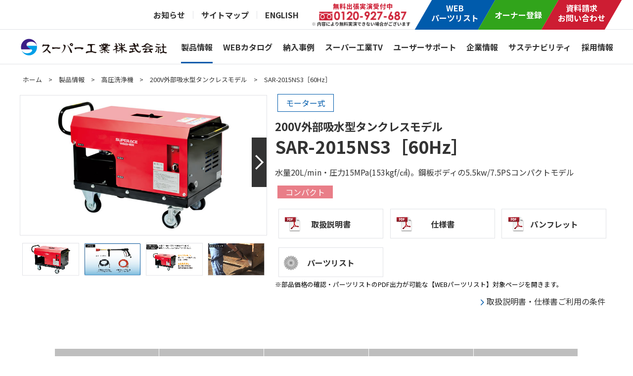

--- FILE ---
content_type: text/html; charset=UTF-8
request_url: https://www.super-ace.co.jp/products/washers/200v_tankless/sar-2015ns3-60/
body_size: 62138
content:
<!DOCTYPE html>
<html lang="ja">
<head>
  <meta charset="utf-8">
  <meta name="viewport" content="width=device-width, initial-scale=1.0, minimum-scale=1.0, maximum-scale=1.0, user-scalable=no">
  <meta name="format-detection" content="telephone=no">
  <meta http-equiv="X-UA-Compatible" content="IE=edge">
  <title>SAR-2015NS3［60Hz］ | 200V外部吸水型タンクレスモデル | 高圧洗浄機 | 製品情報 | 高圧洗浄機ならスーパー工業</title>
  <meta name="description" content="スーパー工業の製品情報高圧洗浄機200V外部吸水型タンクレスモデルSAR-2015NS3［60Hz］についてご紹介します。スーパー工業は業務用高圧洗浄機の専門メーカーです。">
  <link rel="shortcut icon" type="image/x-icon" href="https://www.super-ace.co.jp/images/logo.ico">
  <link rel="stylesheet" href="https://www.super-ace.co.jp/css/reset.css">
  <link rel="stylesheet" href="https://www.super-ace.co.jp/css/swiper.min.css">
  <link rel="stylesheet" href="https://www.super-ace.co.jp/css/style.css">
      <script src="https://www.super-ace.co.jp/js/jquery-3.2.1.min.js" defer></script>
  <script src="https://www.super-ace.co.jp/js/common.js" defer></script>
  <script>
    (function(w,d,s,l,i){
      w[l]=w[l]||[];
      w[l].push({'gtm.start': new Date().getTime(),event:'gtm.js'});
      var f=d.getElementsByTagName(s)[0],
          j=d.createElement(s),
          dl=l!='dataLayer'?'&l='+l:'';
          j.async=true;
          j.src= 'https://www.googletagmanager.com/gtm.js?id='+i+dl;f.parentNode.insertBefore(j,f);
    })(window,document,'script','dataLayer','GTM-P4C7H5L');
  </script>
      <link rel="stylesheet" href="https://www.super-ace.co.jp/css/products.css">
  <link rel="stylesheet" href="https://www.super-ace.co.jp/css/option.css">
  <script src="https://www.super-ace.co.jp/js/swiper.min.js" defer></script>
  <script src="https://www.super-ace.co.jp/js/products.js" defer></script>
      <link rel="canonical" href="https://www.super-ace.co.jp/products/washers/200v_tankless/sar-2015ns3-60/">
</head>
<body>
<noscript>
  <iframe src="https://www.googletagmanager.com/ns.html?id=GTM-P4C7H5L" height="0" width="0" style="display:none;visibility:hidden"></iframe>
</noscript>
  <div id="container">
    <header>
      <div id="subnav">
        <ul>
          <li><a href="https://www.super-ace.co.jp/news/">お知らせ</a></li>
          <li><a href="https://www.super-ace.co.jp/sitemap/">サイトマップ</a></li>
          <li><a href="https://www.super-ace.co.jp/english/" target="_blank">ENGLISH</a></li>
          <li></li>
          <li><a href="https://www.super-ace.co.jp/partslist/">WEB<br>パーツリスト</a></li>
          <li><a href="https://www.super-ace.co.jp/ownerclub/">オーナー登録</a></li>
          <li><a href="https://www.super-ace.co.jp/contact/">資料請求<br>お問い合わせ</a></li>
        </ul>
      </div>
      <ul id="mobhead">
        <li><a href="https://www.super-ace.co.jp/"><img src="https://www.super-ace.co.jp/images/common/logo.svg" alt="スーパー工業"></a></li>
        <li><button id="mobnav"><span></span><span></span><span></span></button></li>
      </ul>
      <nav>
        <div id="mobmenu">
          <ul>
            <li class="menu_single"><a href="https://www.super-ace.co.jp/">ホーム</a></li>
            <li class="menu_single"><a href="https://www.super-ace.co.jp/news/">お知らせ</a></li>
            <li class="menu_first"><span>製品情報</span>
              <ul class="menu_second">
                <li><a href="https://www.super-ace.co.jp/products/">製品情報トップ</a></li>
                <li><a href="https://www.super-ace.co.jp/products/washers/">高圧洗浄機</a></li>
                <li><a href="https://www.super-ace.co.jp/products/mist/">ドライ型ミスト発生装置</a></li>
                <li><a href="https://www.super-ace.co.jp/products/washers_option/">高圧洗浄機オプション</a></li>
                <li><a href="https://www.super-ace.co.jp/products/others/">その他の製品</a></li>
                <li><a href="https://www.super-ace.co.jp/products/blue_clean/">BLUE CLEAN</a></li>
                <li><a href="https://www.super-ace.co.jp/products/all_list/">全機種リスト</a></li>
                <li><a href="https://www.super-ace.co.jp/products/mist_option/">ドライ型ミスト発生装置オプション</a></li>
              </ul>
            </li>
            <li class="menu_single"><a href="https://www.super-ace.co.jp/catalog/">WEBカタログ</a></li>
            <li class="menu_single"><a href="https://www.super-ace.co.jp/case/">納入事例</a></li>
            <li class="menu_first"><span>スーパー工業TV</span>
              <ul class="menu_second">
                <li><a href="https://www.super-ace.co.jp/tv/">スーパー工業TVトップ</a></li>
                <li><a href="https://www.super-ace.co.jp/tv/cat01/">よくあるお問い合わせ</a></li>
                <li><a href="https://www.super-ace.co.jp/tv/cat02/">おすすめ製品</a></li>
                <li><a href="https://www.super-ace.co.jp/tv/cat03/">比較検証&nbsp;/&nbsp;使用方法</a></li>
                <li><a href="https://www.super-ace.co.jp/tv/cat04/">お役立ち情報</a></li>
                <li><a href="https://www.super-ace.co.jp/tv/cat05/">その他・おもしろ動画</a></li>
              </ul>
            </li>
            <li class="menu_first"><span>ユーザーサポート</span>
              <ul class="menu_second">
                <li><a href="https://www.super-ace.co.jp/support/">ユーザーサポートトップ</a></li>
                <li><a href="https://www.super-ace.co.jp/support/service_information/">サービスインフォメーション</a></li>
                <li><a href="https://www.super-ace.co.jp/support/maintenance/">図解メンテナンス</a></li>
                <li><a href="https://www.super-ace.co.jp/support/process/">使用手順動画</a></li>
                <li><a href="https://www.super-ace.co.jp/support/user_manual/">ユーザーマニュアル</a></li>
                <li><a href="https://www.super-ace.co.jp/support/specification/">説明書・仕様書</a></li>
                <li><a href="https://www.super-ace.co.jp/support/service_locations/">サービス工場一覧</a></li>
								<li><a href="https://www.super-ace.co.jp/support/safetyguide/">エンジン式高圧洗浄機を安全にお使いいただくために</a></li>
              </ul>
            </li>
            <li class="menu_first"><span>企業情報</span>
              <ul class="menu_second">
                <li><a href="https://www.super-ace.co.jp/company/">企業情報トップ</a></li>
                <li><a href="https://www.super-ace.co.jp/company/business/">事業紹介</a></li>
                <li><a href="https://www.super-ace.co.jp/company/about/">スーパー工業の高圧洗浄機</a></li>
								<li><a href="https://www.super-ace.co.jp/company/movie/">会社案内動画</a></li>
                <li><a href="https://www.super-ace.co.jp/company/profile/">会社概要</a></li>
                <li><a href="https://www.super-ace.co.jp/company/history/">沿革</a></li>
                <li><a href="https://www.super-ace.co.jp/company/office/">事業所一覧</a></li>
                <li><a href="https://www.super-ace.co.jp/company/purchasing/">購買情報</a></li>
              </ul>
            </li>

						<li class="menu_single"><a href="https://www.super-ace.co.jp/gallery/">スーパー工業公式 Instagramギャラリー</a></li>

            <li class="menu_first"><span>サステナビリティ</span>
              <ul class="menu_second">
                <li><a href="https://www.super-ace.co.jp/sustainability/">サステナビリティトップ</a></li>
                <li><a href="https://www.super-ace.co.jp/sustainability/environment/">環境（E:Environment）</a></li>
                <li><a href="https://www.super-ace.co.jp/sustainability/social/">社会（S:Social）</a></li>
                <li><a href="https://www.super-ace.co.jp/sustainability/governance/">ガバナンス（G:Governance）</a></li>
                <li><a href="https://www.super-ace.co.jp/sustainability/report/">サステナビリティ活動レポート</a></li>
              </ul>
            </li>

						<li class="menu_single"><a href="https://www.super-ace.co.jp/recruit/">採用情報</a></li>
            <li class="menu_single"><a href="https://www.super-ace.co.jp/privacypolicy/">プライバシーポリシー</a></li>
						<li class="menu_single"><a href="https://www.super-ace.co.jp/securitypolicy/">情報セキュリティ基本方針・SECURITY ACTION</a></li>
            <li class="menu_single"><a href="https://www.super-ace.co.jp/disclaimer/">免責事項</a></li>
            <li class="menu_single"><a href="https://www.super-ace.co.jp/sitemap/">サイトマップ</a></li>
            <li class="menu_single02"><a href="https://www.super-ace.co.jp/english/" target="_blank">English</a></li>
            <li class="mobnavbloc">
              <div><a href="https://www.super-ace.co.jp/partslist/">WEB<br>パーツリスト</a></div>
              <div><a href="https://www.super-ace.co.jp/ownerclub/">オーナー登録<br></a></div>
              <div><a href="https://www.super-ace.co.jp/contact/">資料請求<br>お問い合わせ</a></div>
            </li>
          </ul>
        </div><!-- /mobmenu -->
        <div id="pcmenu">
          <ul>
            <li><a href="https://www.super-ace.co.jp/"><img src="https://www.super-ace.co.jp/images/common/logo.svg" alt="スーパー工業"></a></li>
            <li id="products" class="current"><a href="https://www.super-ace.co.jp/products/">製品情報</a></li>
            <li id="catalog"><a href="https://www.super-ace.co.jp/catalog/">WEBカタログ</a></li>
            <li id="case"><a href="https://www.super-ace.co.jp/case/">納入事例</a></li>
            <li id="tv"><a href="https://www.super-ace.co.jp/tv/">スーパー工業TV</a></li>
            <li id="support"><a href="https://www.super-ace.co.jp/support/">ユーザーサポート</a></li>
            <li id="company"><a href="https://www.super-ace.co.jp/company/">企業情報</a></li>
            <li id="sustainability"><a href="https://www.super-ace.co.jp/sustainability/">サステナビリティ</a></li>
						<li id="recruit"><a href="https://www.super-ace.co.jp/recruit/">採用情報</a></li>
          </ul>
        </div><!-- /pcmenu -->
      </nav>
      <div id="pcsubnav">
        <div id="products_menu" class="navback">
          <div class="navmenubloc">
            <h2><a href="https://www.super-ace.co.jp/products/">製品情報トップ</a></h2>
            <ul id="products_menu_bloc">
              <li><a href="https://www.super-ace.co.jp/products/washers/"><figure><img src="https://www.super-ace.co.jp/images/navi/img_01.jpg" alt="高圧洗浄機"><figcaption>高圧洗浄機</figcaption></figure></a></li>
              <li><a href="https://www.super-ace.co.jp/products/mist/"><figure><img src="https://www.super-ace.co.jp/images/navi/img_02.jpg" alt="ドライ型ミスト発生装置"><figcaption>ドライ型ミスト発生装置</figcaption></figure></a></li>
              <li><a href="https://www.super-ace.co.jp/products/washers_option/"><figure><img src="https://www.super-ace.co.jp/images/navi/img_31.jpg" alt="高圧洗浄機オプション"><figcaption>高圧洗浄機オプション</figcaption></figure></a></li>
              <li>
                <ul class="products_menu_second">
                  <li><a href="https://www.super-ace.co.jp/products/others/"><figure><img src="https://www.super-ace.co.jp/images/navi/img_03.jpg" alt="その他の製品"><figcaption>その他の製品</figcaption></figure></a></li>
                  <li class="txt_link"><a href="https://www.super-ace.co.jp/products/blue_clean/">BLUE CLEAN</a></li>
                  <li class="txt_link"><a href="https://www.super-ace.co.jp/products/all_list/">全機種リスト</a></li>
                  <li class="txt_link"><a href="https://www.super-ace.co.jp/products/mist_option/">ドライ型ミスト発生装置<br>オプション</a></li>
                </ul>
              </li>
            </ul><!-- /products_menu_bloc -->
          </div><!-- /navmenubloc -->
        </div><!-- /products_menu -->
        <div id="case_menu" class="navback">
          <div class="navmenubloc">
            <h2><a href="https://www.super-ace.co.jp/case/">納入事例トップ</a></h2>
            <div id="case_menu_bloc">
              <div class="case_menu_bloc01"><h3>高圧洗浄機</h3>
                <div class="case_menu_second">
                  <div><img src="https://www.super-ace.co.jp/images/navi/img_07.jpg" alt="高圧洗浄機"></div>
                  <div>
                    <ul>
                      <li><a href="https://www.super-ace.co.jp/case/case_engineering_works/">土木・建築・リース</a></li>
                      <li><a href="https://www.super-ace.co.jp/case/case_demolition_work/">解体業</a></li>
                      <li><a href="https://www.super-ace.co.jp/case/case_temporary_construction_materials/">仮設資材</a></li>
                      <li><a href="https://www.super-ace.co.jp/case/case_painting_work/">塗装業</a></li>
                      <li><a href="https://www.super-ace.co.jp/case/case_transport/">車両・運輸</a></li>
                      <li><a href="https://www.super-ace.co.jp/case/case_ship/">船舶</a></li>
                      <li><a href="https://www.super-ace.co.jp/case/case_fishery/">漁業・水産加工</a></li>
                      <li><a href="https://www.super-ace.co.jp/case/case_agriculture/">農業・畜産</a></li>
                      <li><a href="https://www.super-ace.co.jp/case/case_forestry/">林業・製材</a></li>
                      <li><a href="https://www.super-ace.co.jp/case/case_building_maintenance/">ビルメンテナンス・管洗浄業</a></li>
                      <li><a href="https://www.super-ace.co.jp/case/case_kitchen/">調理場・厨房</a></li>
                      <li><a href="https://www.super-ace.co.jp/case/case_factory/">工場</a></li>
                      <li><a href="https://www.super-ace.co.jp/case/case_other/">その他</a></li>
                    </ul>
                  </div>
                </div><!-- /case_menu_second -->
              </div><!-- /case_menu_bloc01 -->
              <div class="case_menu_bloc02"><h3>ドライ型ミスト発生装置</h3>
                <div class="case_menu_second">
                  <div><img src="https://www.super-ace.co.jp/images/navi/img_08.jpg" alt="ドライ型ミスト発生装置"></div>
                  <div>
                    <ul>
                      <li><a href="https://www.super-ace.co.jp/case/case_mist_sport/">スポーツ</a></li>
                      <li><a href="https://www.super-ace.co.jp/case/case_mist_event/">イベント</a></li>
                      <li><a href="https://www.super-ace.co.jp/case/case_mist_educational_institution/">教育機関</a></li>
                      <li><a href="https://www.super-ace.co.jp/case/case_mist_commercial_facility/">商業施設</a></li>
                      <li><a href="https://www.super-ace.co.jp/case/case_mist_engineering_works/">建設・土木現場</a></li>
                      <li><a href="https://www.super-ace.co.jp/case/case_mist_factory/">工場・倉庫</a></li>
                      <li><a href="https://www.super-ace.co.jp/case/case_mist_agriculture/">畜産・農業</a></li>
                      <li><a href="https://www.super-ace.co.jp/case/case_mist_industrial_waste/">産廃</a></li>
                      <li><a href="https://www.super-ace.co.jp/case/case_mist_other/">その他</a></li>
                    </ul>
                  </div>
                </div><!-- /case_menu_second -->
              </div><!-- /case_menu_bloc02 -->
            </div><!-- /case_menu_bloc -->
          </div><!-- /navmenubloc -->
        </div><!-- /case_menu -->
        <div id="tv_menu" class="navback">
          <div class="navmenubloc">
            <h2><a href="https://www.super-ace.co.jp/tv/">スーパー工業TVトップ</a></h2>
            <ul id="tv_menu_bloc">
              <li><a href="https://www.super-ace.co.jp/tv/cat01/"><figure><img src="https://www.super-ace.co.jp/images/navi/img_09.jpg" alt="よくあるお問い合わせ"><figcaption>よくあるお問い合わせ</figcaption></figure></a></li>
              <li><a href="https://www.super-ace.co.jp/tv/cat02/"><figure><img src="https://www.super-ace.co.jp/images/navi/img_10.jpg" alt="おすすめ製品"><figcaption>おすすめ製品</figcaption></figure></a></li>
              <li><a href="https://www.super-ace.co.jp/tv/cat03/"><figure><img src="https://www.super-ace.co.jp/images/navi/img_11.jpg" alt="比較検証/使用方法"><figcaption>比較検証&nbsp;/&nbsp;使用方法</figcaption></figure></a></li>
              <li><a href="https://www.super-ace.co.jp/tv/cat04/"><figure><img src="https://www.super-ace.co.jp/images/navi/img_12.jpg" alt="お役立ち情報"><figcaption>お役立ち情報</figcaption></figure></a></li>
              <li><a href="https://www.super-ace.co.jp/tv/cat05/"><figure><img src="https://www.super-ace.co.jp/images/navi/img_13.jpg" alt="その他・おもしろ動画"><figcaption>その他・おもしろ動画</figcaption></figure></a></li>
            </ul>
          </div><!-- /navmenubloc -->
        </div><!-- /tv_menu -->
        <div id="support_menu" class="navback">
          <div class="navmenubloc">
            <h2><a href="https://www.super-ace.co.jp/support/">ユーザーサポートトップ</a></h2>
            <div id="support_menu_bloc">
              <div class="support_menu_bloc01">
                <h3>高圧洗浄機</h3>
                <ul class="support_menu_list">
                  <li><a href="https://www.super-ace.co.jp/support/service_information/"><figure><img src="https://www.super-ace.co.jp/images/navi/img_17.jpg" alt="サービスインフォメーション"><figcaption>サービスインフォメーション</figcaption></figure></a></li>
                  <li><a href="https://www.super-ace.co.jp/support/maintenance/"><figure><img src="https://www.super-ace.co.jp/images/navi/img_18.jpg" alt="図解メンテナンス"><figcaption>図解メンテナンス</figcaption></figure></a></li>
                </ul>
              </div><!-- /support_menu_bloc01 -->
              <div class="support_menu_bloc02">
                <h3>ドライ型ミスト発生装置</h3>
                <ul class="support_menu_list">
                  <li><a href="https://www.super-ace.co.jp/support/process/"><figure><img src="https://www.super-ace.co.jp/images/navi/img_19.jpg" alt="使用手順動画"><figcaption>使用手順動画</figcaption></figure></a></li>
                  <li><a href="https://www.super-ace.co.jp/support/user_manual/"><figure><img src="https://www.super-ace.co.jp/images/navi/img_20.jpg" alt="ユーザーマニュアル"><figcaption>ユーザーマニュアル</figcaption></figure></a></li>
                </ul>
              </div><!-- /support_menu_bloc02 -->
            </div><!-- /support_menu_bloc -->
            <ul class="support_menu_list02">
              <li><a href="https://www.super-ace.co.jp/support/specification/"><figure><img src="https://www.super-ace.co.jp/images/navi/img_21.jpg" alt="説明書・仕様書"><figcaption>説明書・仕様書</figcaption></figure></a></li>
              <li><a href="https://www.super-ace.co.jp/support/service_locations/"><figure><img src="https://www.super-ace.co.jp/images/navi/img_22.jpg" alt="サービス工場一覧"><figcaption>サービス工場一覧</figcaption></figure></a></li>
              <li><a href="https://www.super-ace.co.jp/support/safetyguide/"><figure><img src="https://www.super-ace.co.jp/images/navi/img_37.jpg" alt="エンジン式高圧洗浄機を安全にお使いいただくために"><figcaption>エンジン式高圧洗浄機を<br>安全にお使いいただくために</figcaption></figure></a></li>
            </ul>
          </div><!-- /navmenubloc -->
        </div><!-- /support_menu -->
        <div id="company_menu" class="navback">
          <div class="navmenubloc">
            <h2><a href="https://www.super-ace.co.jp/company/">企業情報トップ</a></h2>
            <ul id="company_menu_bloc">
              <li><a href="https://www.super-ace.co.jp/company/business/"><figure><img src="https://www.super-ace.co.jp/images/navi/img_24.jpg" alt="事業紹介"><figcaption>事業紹介</figcaption></figure></a></li>
              <li><a href="https://www.super-ace.co.jp/company/about/"><figure><img src="https://www.super-ace.co.jp/images/navi/img_23.jpg" alt="スーパー工業の高圧洗浄機"><figcaption>スーパー工業の高圧洗浄機</figcaption></figure></a></li>
              <li><a href="https://www.super-ace.co.jp/company/movie/"><figure><img src="https://www.super-ace.co.jp/images/navi/img_32.jpg" alt="会社案内動画"><figcaption>会社案内動画</figcaption></figure></a></li>
							<li><a href="https://www.super-ace.co.jp/company/profile/"><figure><img src="https://www.super-ace.co.jp/images/navi/img_25.jpg" alt="会社概要"><figcaption>会社概要</figcaption></figure></a></li>
              <li><a href="https://www.super-ace.co.jp/company/history/"><figure><img src="https://www.super-ace.co.jp/images/navi/img_26.jpg" alt="沿革"><figcaption>沿革</figcaption></figure></a></li>
              <li><a href="https://www.super-ace.co.jp/company/office/"><figure><img src="https://www.super-ace.co.jp/images/navi/img_27.jpg" alt="事業所一覧"><figcaption>事業所一覧</figcaption></figure></a></li>
              <li><a href="https://www.super-ace.co.jp/company/purchasing/"><figure><img src="https://www.super-ace.co.jp/images/navi/img_28.jpg" alt="購買情報"><figcaption>購買情報</figcaption></figure></a></li>
							<li></li>
						</ul>
          </div><!-- /navmenubloc -->
        </div><!-- /company_menu -->

        <div id="sustainability_menu" class="navback">
          <div class="navmenubloc">
            <h2><a href="https://www.super-ace.co.jp/sustainability/">サステナビリティトップ</a></h2>
            <ul id="sustainability_menu_bloc">
              <li><a href="https://www.super-ace.co.jp/sustainability/environment/"><figure><img src="https://www.super-ace.co.jp/images/navi/img_33.jpg" alt="環境（E:Environment）"><figcaption>環境（E:Environment）</figcaption></figure></a></li>
              <li><a href="https://www.super-ace.co.jp/sustainability/social/"><figure><img src="https://www.super-ace.co.jp/images/navi/img_34.jpg" alt="社会（S:Social）"><figcaption>社会（S:Social）</figcaption></figure></a></li>
              <li><a href="https://www.super-ace.co.jp/sustainability/governance/"><figure><img src="https://www.super-ace.co.jp/images/navi/img_35.jpg" alt="ガバナンス（G:Governance）"><figcaption>ガバナンス<br>（G:Governance）</figcaption></figure></a></li>
              <li><a href="https://www.super-ace.co.jp/sustainability/report/"><figure><img src="https://www.super-ace.co.jp/images/navi/img_36.jpg" alt="サステナビリティ活動レポート"><figcaption>サステナビリティ<br>活動レポート</figcaption></figure></a></li>

						</ul>
          </div><!-- /navmenubloc -->
        </div><!-- /sustainability_menu -->


      </div><!-- /pcsubnav -->
      <div id="screen02"></div>
    </header><script type="application/ld+json">
  {
    "@context": "https://schema.org",
    "@type": "BreadcrumbList",
    "itemListElement": [
    {
      "@type": "ListItem",
      "position": 1,
      "item": {
        "@type": "WebPage",
        "@id": "https://www.super-ace.co.jp/",
        "name": "ホーム"
      }
    }
    ,{
      "@type": "ListItem",
      "position": 2,
      "item": {
        "@type": "WebPage",
        "@id": "https://www.super-ace.co.jp/products/",
        "name": "製品情報"
      }
    }
    ,{
      "@type": "ListItem",
      "position": 3,
      "item": {
        "@type": "WebPage",
        "@id": "https://www.super-ace.co.jp/products/washers/",
        "name": "高圧洗浄機"
      }
    }
    ,{
      "@type": "ListItem",
      "position": 4,
      "item": {
        "@type": "WebPage",
        "@id": "https://www.super-ace.co.jp/products/washers/200v_tankless/",
        "name": "200V外部吸水型タンクレスモデル"
      }
    }
    ,{
      "@type": "ListItem",
      "position": 5,
      "item": {
        "@type": "WebPage",
        "@id": "https://www.super-ace.co.jp/products/washers/200v_tankless/sar-2015ns3-60/",
        "name": "SAR-2015NS3［60Hz］"
      }
    }
]}
</script>
    <main>
      <section id="pagenavi">
        <div id="breadcrumb">
          <ul>
            <li><a href="https://www.super-ace.co.jp/">ホーム</a></li>
            <li>&gt;</li>
            <li><a href="https://www.super-ace.co.jp/products/">製品情報</a></li>
            <li>&gt;</li>
            <li><a href="https://www.super-ace.co.jp/products/washers/">高圧洗浄機</a></li>
            <li>&gt;</li>
            <li><a href="https://www.super-ace.co.jp/products/washers/200v_tankless/">200V外部吸水型タンクレスモデル</a></li>
            <li>&gt;</li>
            <li>SAR-2015NS3［60Hz］</li>
          </ul>
        </div><!-- /breadcrumb -->
      </section><!-- /pagenavi -->
      <div id="products_single">
        <section id="single_firstbloc">
                  <div class="p_data">
            <p><span class="p_label_b">モーター式</span></p>
            <h3>200V外部吸水型タンクレスモデル</h3>
            <h2>SAR-2015NS3［60Hz］</h2>
                      <p class="catch">水量20L/min・圧力15MPa(153kgf/㎠)。鋼板ボディの5.5kw/7.5PSコンパクトモデル</p>
            <ul class="p_label">
                            <li class="p_label02">コンパクト</li>                                                                                                                                                                                                                                                                                                    </ul>
          </div><!-- /p_data -->
          <div class="p_photo">
            <div class="p_gallery" id="slide">
              <div class="swiper-wrapper">
                              <div class="swiper-slide">
                  <img src="https://www.super-ace.co.jp/uploads/products/washers/sar-2015ns3-60/slider_01.jpg" alt="SAR-2015NS3［60Hz］-写真01">
                </div>
                                            <div class="swiper-slide">
                  <img src="https://www.super-ace.co.jp/uploads/products/washers/sar-2015ns3-60/slider_02.jpg" alt="SAR-2015NS3［60Hz］-写真02">
                </div>
                                            <div class="swiper-slide">
                  <img src="https://www.super-ace.co.jp/uploads/products/washers/sar-2015ns3-60/slider_03.jpg" alt="SAR-2015NS3［60Hz］-写真03">
                </div>
                                            <div class="swiper-slide">
                  <img src="https://www.super-ace.co.jp/uploads/products/washers/sar-2015ns3-60/slider_04.jpg" alt="SAR-2015NS3［60Hz］-写真04">
                </div>
                                                                                    </div>
              <div class="p_gallery_prev"></div>
              <div class="p_gallery_next"></div>
            </div>
            <ul class="thumb-list">
              <li><img  class="thumb-link" data-path="0" src="https://www.super-ace.co.jp/uploads/products/washers/sar-2015ns3-60/slider_01.jpg" alt="SAR-2015NS3［60Hz］-写真01"></li>              <li><img  class="thumb-link" data-path="1" src="https://www.super-ace.co.jp/uploads/products/washers/sar-2015ns3-60/slider_02.jpg" alt="SAR-2015NS3［60Hz］-写真02"></li>              <li><img  class="thumb-link" data-path="2" src="https://www.super-ace.co.jp/uploads/products/washers/sar-2015ns3-60/slider_03.jpg" alt="SAR-2015NS3［60Hz］-写真03"></li>              <li><img  class="thumb-link" data-path="3" src="https://www.super-ace.co.jp/uploads/products/washers/sar-2015ns3-60/slider_04.jpg" alt="SAR-2015NS3［60Hz］-写真04"></li>                                                                    </ul>
          </div><!-- /p_photo -->
          <div class="p_dl">
            <ul class="dl_list">
						            <li><a href="https://super-ace.sakura.ne.jp/super-ace-partscatalog/data/PDF/SE090586_M_.pdf" rel="nofollow" class="btn_dl" target="_blank">取扱説明書</a></li>            <li><a href="https://super-ace.sakura.ne.jp/super-ace-partscatalog/data/PDF/03A244_03A344_S_.pdf" rel="nofollow" class="btn_dl" target="_blank">仕様書</a></li>            <li><a href="https://www.super-ace.co.jp/catalog/pdf/98SAR0000.pdf" class="btn_dl" target="_blank">パンフレット</a></li>						<li><a href="https://super-ace.sakura.ne.jp/super-ace-partscatalog/partscatalog/partslist?unit=03A344&spec=5.5kw" rel="nofollow" class="btn_pl" target="_blank">パーツリスト</a></li><p class="tmin">※部品価格の確認・パーツリストのPDF出力が可能な【WEBパーツリスト】対象ページを開きます。</p><br>					</ul>
						<p class="tr"><a href="https://www.super-ace.co.jp/support/specification/condition/" class="txtarrow">取扱説明書・仕様書ご利用の条件</a></p>
          </div><!-- /p_dl -->
        </section><!-- /single_firstbloc -->
        <div id="p_single_nav">
          <ul>
            <li><a href="#p_singlebloc_01">機能・特徴</a></li>
            <li><a href="#p_singlebloc_02">製品仕様</a></li>
            <li><a href="#p_singlebloc_03">オプション</a></li>            <li><a href="#p_singlebloc_04">納入事例</a></li>            <li><a href="#p_singlebloc_05">モデル比較</a></li>          </ul>
        </div>
        <div id="single_mainbloc">
        <div id="p_singlebloc_01">
            <section id="feature">
              <h2>機能・特徴</h2>
                            <ul class="catchtxt">
                                <li>＜渇水停止機能付＞</li>
                                <li>＜コンパクト＞ ポンプモータが直結の為、伝導ロスがなくコンパクトボディー</li>
                                <li>＜自動運転機能＞ 自動運転機能を搭載</li>
                              </ul><!-- /catchtxt -->
              <!-- /have_feature_list -->
              <hr>
              <div class="mt">
<h5>標準付属タービンガン</h5>
<p><img decoding="async" src="https://www.super-ace.co.jp/uploads/products/washers/sar-2015ns3-60/img_01.jpg" alt="標準付属タービンガン" class="left"></p>
</div>
<h3>用途</h3>
<ul class="basic">
<li>土木建設機械の泥落としに</li>
<li>管洗浄や解体時の粉塵の飛散防止に</li>
<li>工場内の設備として</li>
<li>畜舎の床等の洗浄に</li>
</ul>
            </section><!-- /post -->
          </div><!-- /p_singlebloc_01 -->
          <div id="p_singlebloc_02">
            <section class="post">
              <h2>製品仕様</h2>
              <article class="p_flex">
                <div>
                  <h5>製品仕様</h5>
                  <table class="basic">
                    <tr>
                      <th>コードNo.</th>
                      <td>03A344</td>
                    </tr>
                    <tr>
                      <th>寸法 長さ×幅×高さ(&#13212;)</th>
                      <td>920×520×575</td>
                    </tr>
                    <tr>
                      <th>質量(&#13199;)</th>
                      <td>98.0</td>
                    </tr>
                                                                                                            </table>
                  <div class="mt">
                  <h5>ポンプ</h5>
                    <table class="basic">
                                            <tr>
                        <th>圧力MPa(kgf/&#13216;)</th>
                        <td>15.0(153)</td>
                      </tr>
                                                                  <tr>
                        <th>水量(L/min)</th>
                        <td>20.0</td>
                      </tr>
                                                                  <tr>
                        <th>回転数(min<sup>-1</sup>)</th>
                        <td>1720</td>
                      </tr>
                                          </table>
                  </div>
                </div><!-- /p_flex_l -->
                <div>
                                                  <h5>モーター</h5>
                  <table class="basic">
                                      <tr>
                      <th>出力(&#13246;)</th>
                      <td>5.5/1720min-1(極数:4P)</td>
                    </tr>
                                                            <tr>
                      <th>電圧(V)</th>
                      <td>動力回路:200/操作回路:200</td>
                    </tr>
                                                            <tr>
                      <th>電流(A)</th>
                      <td>22.6(絶縁:F種)</td>
                    </tr>
                                                            <tr>
                      <th>起動方式</th>
                      <td>直入れ</td>
                    </tr>
                                                            <tr>
                      <th>キャプタイヤ</th>
                      <td>3.5m㎡×4芯×5m</td>
                    </tr>
                                      </table>
                                                                                </div><!-- /p_flex_r -->
              </article>
                          <h5>標準付属品</h5>
                              <div class="scrollbloc">
                  <table class="option">
                    <thead>
                      <tr>
                        <th colspan="2">部位</th>
                        <th>コードNo.</th>
                        <th>パーツ名称</th>
                      </tr>
                    </thead>
                    <tbody>
                                          <tr>
                        <th>ガン</th>
                        <th>
                                                                        <a youtubeid="yFi28m7KIvI" class="youtubepop icon_mov"></a>
                                              </th>
                        <td>04P50001</td>
                        <td>タービンガンASY クイック *</td>
                      </tr>
                                        <tr>
                        <th>ノズル</th>
                        <th>
                                                                      </th>
                        <td>04N100080</td>
                        <td>タービンガン用ノズル 1/8 #80 Oリング付 *</td>
                      </tr>
                                        <tr>
                        <th>高圧ホース</th>
                        <th>
                                                                      </th>
                        <td>04T54031020</td>
                        <td>高圧ホースASY CL 3/8×20m クイック *</td>
                      </tr>
                                        <tr>
                        <th>ASY</th>
                        <th>
                                                                      </th>
                        <td>04W50203</td>
                        <td>吸水（3/4）余水（1/2）ASY 3m 三層ストレーナー*</td>
                      </tr>
                                        <tr>
                        <th>吸水ホース</th>
                        <th>
                                                                      </th>
                        <td>04000553</td>
                        <td>吸水ホースASY 3/4×3m ストレーナー無*</td>
                      </tr>
                                        <tr>
                        <th>吸水ストレーナー</th>
                        <th>
                                                                      </th>
                        <td>04000035B</td>
                        <td>ストレーナー 三層構造 3/4 φ100×85 100メッシュ</td>
                      </tr>
                                        <tr>
                        <th>余水ホース</th>
                        <th>
                                                                      </th>
                        <td>04000551</td>
                        <td>余水ホースASY 1/2×3m テトロンφ12 *</td>
                      </tr>
                                        <tr>
                        <th>キャプタイヤケーブル</th>
                        <th>
                                                                      </th>
                        <td>40004706</td>
                        <td>キャプタイヤASY 4芯 3.5m㎡-5m</td>
                      </tr>
                                      </tbody>
                  </table>
                </div><!-- /scrollbloc -->
              <!-- /have_standard_table -->
                          <!-- /if_standard_table -->
            </section><!-- /post -->
          </div><!-- /p_singlebloc_02 -->
                    <div id="p_singlebloc_03">
            <section class="post">
              <h2>オプション</h2>
                          <article>
                <h5>オプションノズル</h5>
                              <div class="scrollbloc">
                  <table class="option">
                    <thead>
                      <tr>
                        <th colspan="2">部位</th>
                        <th>コードNo.</th>
                        <th>パーツ名称</th>
                      </tr>
                    </thead>
                    <tbody>
                                          <tr>
                        <th>可変ノズル</th>
                        <th>
                                                                        <a youtubeid="z9ZwZz7lvJQ" class="youtubepop icon_mov"></a>
                                              </th>
                        <td>04000021C</td>
                        <td>可変ノズルASY φ1.5</td>
                      </tr>
                                        <tr>
                        <th>トルネードノズル</th>
                        <th>
                                                                        <a youtubeid="FBSLzfqBFp4" class="youtubepop icon_mov"></a>
                                              </th>
                        <td>04048</td>
                        <td>トルネードノズルASY 060(φ1.5)ターボムラサキ</td>
                      </tr>
                                        <tr>
                        <th>逆噴射ノズル</th>
                        <th>
                                                                        <a youtubeid="OijXpDxPWtc" class="youtubepop icon_mov"></a>
                                              </th>
                        <td>04000287</td>
                        <td>逆噴ノズル 3/8 085後45°</td>
                      </tr>
                                        <tr>
                        <th>デュアルノズル</th>
                        <th>
                                                                        <a youtubeid="RZxqd08nCbA" class="youtubepop icon_mov"></a>
                                              </th>
                        <td>04999139</td>
                        <td>デュアルノズルASY #80･#1580 1/8 *</td>
                      </tr>
                                        <tr>
                        <th>サンドブラストキット</th>
                        <th>
                                                                        <a youtubeid="4nCtjFmNoEs" class="youtubepop icon_mov"></a>
                                              </th>
                        <td>04000098L</td>
                        <td>サンドブラストノズルチップ φ1.8 *</td>
                      </tr>
                                      </tbody>
                  </table>
                </div><!-- /scrollbloc -->
              <!-- /have_option_table01 -->
                            </article>
            <!-- /if_option_table01 -->
                          <article>
                <h5>オプションホース</h5>
                              <div class="scrollbloc">
                  <table class="option">
                    <thead>
                      <tr>
                        <th colspan="2">部位</th>
                        <th>コードNo.</th>
                        <th>パーツ名称</th>
                      </tr>
                    </thead>
                    <tbody>
                                          <tr>
                        <th>高圧ホース</th>
                        <th>
                                                                      </th>
                        <td>04T50001010</td>
                        <td>高圧ホースASY CL 3/8×10m クイック *</td>
                      </tr>
                                        <tr>
                        <th>高圧ホース</th>
                        <th>
                                                                      </th>
                        <td>04T54031020</td>
                        <td>高圧ホースASY CL 3/8×20m クイック *</td>
                      </tr>
                                        <tr>
                        <th>高圧ホース</th>
                        <th>
                                                                      </th>
                        <td>04T54031030</td>
                        <td>高圧ホースASY CL 3/8×30m クイック *</td>
                      </tr>
                                        <tr>
                        <th>高圧ホース</th>
                        <th>
                                                                      </th>
                        <td>04T51001040</td>
                        <td>高圧ホースASY TH 3/8×40m クイック **</td>
                      </tr>
                                        <tr>
                        <th>高圧ホース</th>
                        <th>
                                                                      </th>
                        <td>04T51001050</td>
                        <td>高圧ホースASY TH 3/8×50m クイック *</td>
                      </tr>
                                      </tbody>
                  </table>
                </div><!-- /scrollbloc -->
              <!-- /have_option_table02 -->
                            </article>
              <!-- /if_option_table02 -->
                            <article>
                <h5>その他</h5>
                                <div class="scrollbloc">
                  <table class="option">
                    <thead>
                      <tr>
                        <th colspan="2">部位</th>
                        <th>コードNo.</th>
                        <th>パーツ名称</th>
                      </tr>
                    </thead>
                    <tbody>
                                        <tr>
                        <th>凍結防止ヒーターASY</th>
                        <th>
                                                                      </th>
                        <td>04Z10502</td>
                        <td>凍結防止ヒーターASY SAR-N1､NS1 5.5kW *</td>
                      </tr>
                                        <tr>
                        <th>その他</th>
                        <th>
                                                                      </th>
                        <td>04ZA13301</td>
                        <td>高所揚水</td>
                      </tr>
                                      </tbody>
                  </table>
                </div><!-- /scrollbloc -->
                <!-- /have_option_table03 -->
                              </article>
              <!-- /if_option_table03_index -->
            </section><!-- /post -->
          </div><!-- /p_singlebloc_03 -->
                              <div id="p_singlebloc_04">
            <section class="post">
              <h2>納入事例</h2>
              <article class="box_w">
                              <ul class="arrowlist">
                                  <li><a youtubeid="I2zIza222WY" class="youtubepop">造船所の機械設備の洗浄</a></li>
                                  <li><a youtubeid="6jMhNA_H1Jc" class="youtubepop">養殖用コンテナのフジツボ落とし</a></li>
                                </ul>
                            </article>
            </section><!-- /post -->
          </div><!-- /p_singlebloc_04 -->
                              <div id="p_singlebloc_05">
            <section class="post">
              <h2>モデル比較</h2>
              <div class="icon_swipe"></div>
              <div id="model_tablebloc">
                <div class="datelabelbloc">
                  <table class="datelabel">
                    <tr class="p_modelphoto">
                      <th>外観</th>
                    </tr>
                    <tr>
                      <th>製品名</th>
                    </tr>
                    <tr>
                      <th>タイプ</th>
                    </tr>
                    <tr>
                      <th>圧力MPa(kgf/&#13216;)</th>
                      </tr>
                    <tr>
                      <th>水量(L/min)</th>
                    </tr>
                    <tr>
                      <th>出力(&#13246;)</th>
                    </tr>
                    <tr>
                      <th>寸法 長さ×幅×高さ(&#13212;)</th>
                    </tr>
                    <tr>
                      <th>質量(&#13199;)</th>
                    </tr>
                  </table>
                </div>
                <div class="scrollbloc">
                  <div class="datetablearea">
                                                          <table class="datetable">
                      <tr class="p_modelphoto">
                        <td><a href="https://www.super-ace.co.jp/products/washers/200v_watertank/sar-2015n3-60/"><img src="https://www.super-ace.co.jp/uploads/products/washers/sar-2015n3-60/img_00.jpg" alt="sar-2015n3-60"></a></td>
                      </tr>
                      <tr>
                        <td><a href="https://www.super-ace.co.jp/products/washers/200v_watertank/sar-2015n3-60/">SAR-2015N3［60Hz］</a></td>
                      </tr>
                      <tr>
                        <td>200V水タンク付</td>
                      </tr>
                      <tr>
                        <td>15.0(153)</td>
                      </tr>
                      <tr>
                        <td>20.0</td>
                      </tr>
                      <tr>
                        <td>5.5/1720min-1(極数:4P)</td>
                      </tr>
                      <tr>
                        <td>920×570×730</td>
                      </tr>
                      <tr>
                        <td>105.0</td>
                      </tr>
                    </table>
                                        <table class="datetable">
                      <tr class="p_modelphoto">
                        <td><a href="https://www.super-ace.co.jp/products/washers/200v_watertank/sar-2020n3-60/"><img src="https://www.super-ace.co.jp/uploads/products/washers/sar-2020n3-60/img_00.jpg" alt="sar-2020n3-60"></a></td>
                      </tr>
                      <tr>
                        <td><a href="https://www.super-ace.co.jp/products/washers/200v_watertank/sar-2020n3-60/">SAR-2020N3［60Hz］</a></td>
                      </tr>
                      <tr>
                        <td>200V水タンク付</td>
                      </tr>
                      <tr>
                        <td>20.0(204)</td>
                      </tr>
                      <tr>
                        <td>20.0</td>
                      </tr>
                      <tr>
                        <td>7.5/1750min-1(極数:4P)</td>
                      </tr>
                      <tr>
                        <td>1060×580×790</td>
                      </tr>
                      <tr>
                        <td>138.0</td>
                      </tr>
                    </table>
                                        <table class="datetable">
                      <tr class="p_modelphoto">
                        <td><a href="https://www.super-ace.co.jp/products/washers/200v_tankless/sar-2020ns3-60/"><img src="https://www.super-ace.co.jp/uploads/products/washers/sar-2020ns3-60/img_00.jpg" alt="sar-2020ns3-60"></a></td>
                      </tr>
                      <tr>
                        <td><a href="https://www.super-ace.co.jp/products/washers/200v_tankless/sar-2020ns3-60/">SAR-2020NS3［60Hz］</a></td>
                      </tr>
                      <tr>
                        <td>200V外部吸水型タンクレスモデル</td>
                      </tr>
                      <tr>
                        <td>20.0(204)</td>
                      </tr>
                      <tr>
                        <td>20.0</td>
                      </tr>
                      <tr>
                        <td>7.5/1750min-1(極数:4P)</td>
                      </tr>
                      <tr>
                        <td>1060×525×643</td>
                      </tr>
                      <tr>
                        <td>129.0</td>
                      </tr>
                    </table>
                                                        </div><!-- /datetablearea -->
                </div>
              </div><!-- /model_tablebloc -->
            </section><!-- /post -->
          </div><!-- /p_singlebloc_05 -->
                    <section class="box_w post">
            <p class="tc">製品に関するお問い合わせはフリーダイヤル0120-927-687又は下記フォームよりお気軽にお問い合わせください。</p>
            <a href="https://www.super-ace.co.jp/contact/inquiry?itemname=SAR-2015NS3%EF%BC%BB60Hz%EF%BC%BD" class="btn_r w50"><span class="pc">この製品について</span>問い合わせ</a>
          </section>
        </div><!-- /single_mainbloc -->
      </div><!-- /products_single -->
            <div id="cart_box" class="modal_box">
        <ul class="shoplist">
          <li><a href="https://search.rakuten.co.jp/search/mall/%E3%82%B9%E3%83%BC%E3%83%91%E3%83%BC%E5%B7%A5%E6%A5%AD+SAR-2015NS3/" rel="nofollow" class="btn_ra" target="_blank" onclick="gtag('event', 'Shoplink', {'event_category': 'click', 'event_label': 'sar-2015ns3-60-R', 'value': '1'});">楽天市場で探す</a></li>          <li><a href="https://shopping.yahoo.co.jp/search?first=1&ss_first=1&ts=1655108779&mcr=1378a06a20c58386e9c30a1646b85be5&tab_ex=commerce&sretry=1&area=13&astk=&aq=&oq=&p=%E3%82%B9%E3%83%BC%E3%83%91%E3%83%BC%E5%B7%A5%E6%A5%AD+SAR-2015NS3&sc_i=shp_pc_search_searchBox_2" rel="nofollow" class="btn_ya" target="_blank" onclick="gtag('event', 'Shoplink', {'event_category': 'click', 'event_label': 'sar-2015ns3-60-Y', 'value': '1'});">Yahoo!で探す</a></li>          <li><a href="https://www.amazon.co.jp/s?k=%E3%82%B9%E3%83%BC%E3%83%91%E3%83%BC%E5%B7%A5%E6%A5%AD+SAR-2015NS3&__mk_ja_JP=%E3%82%AB%E3%82%BF%E3%82%AB%E3%83%8A&crid=7RQ9BVAJOVQY&sprefix=%E3%82%B9%E3%83%BC%E3%83%91%E3%83%BC%E5%B7%A5%E6%A5%AD+sar-2015ns3%2Caps%2C174&ref=nb_sb_noss" rel="nofollow" class="btn_am" target="_blank" onclick="gtag('event', 'Shoplink', {'event_category': 'click', 'event_label': 'sar-2015ns3-60-A', 'value': '1'});">Amazonで探す</a></li>        </ul>
        <p class="cart">&#8251;リンク先の店舗に関する運営は行っておりませんので、一切の責任は負いかねます。また、当社のメーカー商品も含まれている可能性がございます。予めご了承ください。</p>
        <a class="modal_close"></a>
      </div><!-- /cart -->
            <div id="btm_nav">
              <ul class="col_3">
          <li><a href="tel:0120927687" onclick="gtag('event', 'banner', {'event_category': 'click', 'event_label': 'tel-tap', 'value': '1'});"><img src="https://www.super-ace.co.jp/images/common/btm_btn_tel_02.svg" alt="電話する"></a></li>
          <li><a href="https://www.super-ace.co.jp/contact/inquiry?itemname=SAR-2015NS3%EF%BC%BB60Hz%EF%BC%BD"><img src="https://www.super-ace.co.jp/images/common/btm_btn_mail_02.svg" alt="問い合わせ"></a></li>
          <li><a data_target="cart_box" class="modal_open"><img src="https://www.super-ace.co.jp/images/common/btm_btn_cart_02.svg" alt="購入する"></a></li>
        </ul>
                  </div><!-- /btm_nav -->
            <div id="products_popup">
        <div id="products_popup_close"></div>
        <div id="products_popup_inside">
          <a data_target="cart_box" class="modal_open">
            <img src="https://www.super-ace.co.jp/images/common/pop.png" alt="ご購入はこちら">
          </a>
        </div>
      </div><!-- /products_popup -->
                </main>
        <footer>
      <div id="topback" class="pro"></div>
            <section id="foottel">
        <a href="tel:0120927687" onclick="gtag('event', 'banner', {'event_category': 'click', 'event_label': 'tel-tap', 'value': '1'});"><img src="https://www.super-ace.co.jp/images/common/foot_tel.gif" alt="無料で出張実演も可能です" class="pc"><img src="https://www.super-ace.co.jp/images/common/foot_tel_sp.gif" alt="無料で出張実演も可能です" class="mob"></a>
      </section><!-- /foottel -->
                  <div id="footnavbloc">
        <section id="footnavarea">
          <ul>
            <li class="mb"><a href="https://www.super-ace.co.jp/news/">お知らせ</a></li>
            <li><a href="https://www.super-ace.co.jp/products/">製品情報</a></li>
            <li class="second"><a href="https://www.super-ace.co.jp/products/washers/">高圧洗浄機</a></li>
            <li class="second"><a href="https://www.super-ace.co.jp/products/mist/">ドライ型ミスト発生装置</a></li>
            <li class="second"><a href="https://www.super-ace.co.jp/products/blue_clean/">BLUE CLEAN</a></li>
            <li class="second"><a href="https://www.super-ace.co.jp/products/others/">その他の製品</a></li>
            <li class="second"><a href="https://www.super-ace.co.jp/products/all_list/">全機種リスト</a></li>
            <li class="second"><a href="https://www.super-ace.co.jp/products/washers_option/">高圧洗浄機オプション</a></li>
            <li class="second"><a href="https://www.super-ace.co.jp/products/mist_option/">ドライ型ミスト発生装置オプション</a></li>
            <li class="mt"><a href="https://www.super-ace.co.jp/catalog/">WEBカタログ</a></li>
          </ul>
          <ul>
            <li><a href="https://www.super-ace.co.jp/case/">納入事例</a></li>
            <li class="mt"><a href="https://www.super-ace.co.jp/tv/">スーパー工業TV</a></li>
            <li class="mt"><a href="https://www.super-ace.co.jp/support/">ユーザーサポート</a></li>
            <li class="second"><a href="https://www.super-ace.co.jp/support/service_information/">サービスインフォメーション</a></li>
            <li class="second"><a href="https://www.super-ace.co.jp/support/maintenance/">図解メンテナンス</a></li>
            <li class="second"><a href="https://www.super-ace.co.jp/support/process/">使用手順動画</a></li>
            <li class="second"><a href="https://www.super-ace.co.jp/support/user_manual/">ユーザーマニュアル</a></li>
            <li class="second"><a href="https://www.super-ace.co.jp/support/specification/">説明書・仕様書</a></li>
            <li class="second"><a href="https://www.super-ace.co.jp/support/service_locations/">サービス工場一覧</a></li>
            <li class="second"><a href="https://www.super-ace.co.jp/support/safetyguide/">エンジン式高圧洗浄機を<br>　安全にお使いいただくために</a></li>
            <li class="mt"><a href="https://www.super-ace.co.jp/partslist/">WEBパーツリスト</a></li>
          </ul>
          <ul>
            <li><a href="https://www.super-ace.co.jp/company/">企業情報</a></li>
            <li class="second"><a href="https://www.super-ace.co.jp/company/business/">事業紹介</a></li>
            <li class="second"><a href="https://www.super-ace.co.jp/company/about/">スーパー工業の高圧洗浄機</a></li>
						<li class="second"><a href="https://www.super-ace.co.jp/company/movie/">会社案内動画</a></li>
            <li class="second"><a href="https://www.super-ace.co.jp/company/profile/">会社概要</a></li>
            <li class="second"><a href="https://www.super-ace.co.jp/company/history/">沿革</a></li>
            <li class="second"><a href="https://www.super-ace.co.jp/company/office/">事業所一覧</a></li>
            <li class="second"><a href="https://www.super-ace.co.jp/company/purchasing/">購買情報</a></li>
            <li class="mt"><a href="https://www.super-ace.co.jp/gallery/">スーパー工業<br>公式Instagramギャラリー</a></li>
						<li class="mt"><a href="https://www.super-ace.co.jp/ownerclub/">オーナークラブ<br>会員制度のご案内</a></li>
          </ul>
          <ul>
            <li><a href="https://www.super-ace.co.jp/sustainability/">サステナビリティ</a></li>
            <li class="second"><a href="https://www.super-ace.co.jp/sustainability/environment/">環境（E:Environment）</a></li>
            <li class="second"><a href="https://www.super-ace.co.jp/sustainability/social/">社会（S:Social）</a></li>
            <li class="second"><a href="https://www.super-ace.co.jp/sustainability/governance/">ガバナンス<br>（G:Governance）</a></li>
            <li class="second"><a href="https://www.super-ace.co.jp/sustainability/report/">サステナビリティ<br>　活動レポート</a></li>
          </ul>
          <ul>
						<li><a href="https://www.super-ace.co.jp/recruit/">採用情報</a></li>
						<li class="second"><a href="https://www.super-ace.co.jp/recruit/guideline/">募集要項</a></li>
						<li class="second"><a href="https://www.super-ace.co.jp/recruit/entry/">エントリーフォーム</a></li>

            <li class="mt"><a href="https://www.super-ace.co.jp/contact/">資料請求・お問合わせ</a></li>
            <li class="mt"><a href="https://www.super-ace.co.jp/privacypolicy/">プライバシーポリシー</a></li>
						<li class="mt"><a href="https://www.super-ace.co.jp/securitypolicy/">情報セキュリティ基本方針・<br>SECURITY ACTION</a></li>
            <li class="mt"><a href="https://www.super-ace.co.jp/disclaimer/">免責事項</a></li>
            <li class="mt"><a href="https://www.super-ace.co.jp/sitemap/">サイトマップ</a></li>
          </ul>
        </section>
      </div><!-- /footnavbloc -->
      <section id="footcontent">
        <a href="https://www.super-ace.co.jp/"><img src="https://www.super-ace.co.jp/images/common/logo.svg" alt="スーパー工業"></a>
        <p>&copy;SUPER INDUSTRIES CO.,LTD.<span class="pc">&nbsp;All Rights Reserved.</span></p>
      </section>    </footer>
  </div><!-- /container -->
<script async src="https://www.googletagmanager.com/gtag/js?id=UA-514324-7"></script>
<script>
  window.dataLayer = window.dataLayer || [];
  function gtag(){dataLayer.push(arguments);}
  gtag('js', new Date());
  gtag('config', 'UA-514324-7');
</script>
<!-- Yahoo retargeting Yahoo Code for your Target List -->
<script type="text/javascript">
/* <![CDATA[ */
var yahoo_ss_retargeting_id = 1000044658;
var yahoo_sstag_custom_params = window.yahoo_sstag_params;
var yahoo_ss_retargeting = true;
/* ]]> */
</script>
<script type="text/javascript" src="https://s.yimg.jp/images/listing/tool/cv/conversion.js">
</script>
<noscript>
<div style="display:inline;">
<img height="1" width="1" style="border-style:none;" alt="" src="https://b97.yahoo.co.jp/pagead/conversion/1000044658/?guid=ON&script=0&disvt=false"/>
</div>
</noscript>
<!-- YDN retargeting Yahoo Code for your Target List -->
<script type="text/javascript" language="javascript">
/* <![CDATA[ */
var yahoo_retargeting_id = 'OUH76DI1XN';
var yahoo_retargeting_label = '';
var yahoo_retargeting_page_type = '';
var yahoo_retargeting_items = [{item_id: '', category_id: '', price: '', quantity: ''}];
/* ]]> */
</script>
<script type="text/javascript" language="javascript" src="https://b92.yahoo.co.jp/js/s_retargeting.js"></script>
</body>
</html>

--- FILE ---
content_type: text/css
request_url: https://www.super-ace.co.jp/css/products.css
body_size: 3395
content:
@charset "utf-8";
/* common */
#feature {
  margin: 3% auto 5%;
  counter-reset: number 0 number02 0;
}
#feature h2 {
  display: block;
  margin: 1em 0;
  padding: 0 .7em;
  color: #333;
  font-size: 1.7em;
  font-weight: 700;
  line-height: 1.6;
  border-left: 5px solid #005bac;
}
#feature h3 {
  position: relative;
  width: 100%;
  margin: 1em 0;
  padding: .5em;
  color: #333;
  font-size: 1.4em;
  font-weight: 700;
  line-height: 1.4;
  border-bottom: 2px solid #e1e2e6;
}
#feature h3::after {
  position: absolute;
  content: '';
  bottom: -2px;
  left: 0;
  width: 20%;
  height: 2px;
  background: #005bac;
  z-index: 2;
}
#feature h4 {
  display: block;
  margin: 1em 0 .5em;
  color: #333;
  font-size: 1.4em;
  font-weight: 700;
  line-height: 2;
  border-bottom: 1px solid #e1e2e6;
}
#feature h5 {
  display: block;
  margin: 0 0 1em;
  color: #333;
  font-size: 1.1em;
  font-weight: 700;
  line-height: 1.8;
}
#feature .box_w h5 {
  margin: 0;
}
#feature p {
  color: #333;
  font-weight: 400;
  font-size: 1em;
  line-height: 1.8;
  padding: 0 0 1.5em;
}
#feature img {
  display: block;
  max-width: 100%;
  margin: 0 auto;
}
#feature ul.catchtxt {
  width: 90%;
  max-width: 1200px;
  list-style: outside;
  list-style-type: disc;
  margin: 1.5em 0 1.5em 2em;
}
#feature ul.catchtxt li {
  color: #333;
  font-size: 1.3em;
  font-weight: 700;
  line-height: 1.4;
}
dl.imgoption,
dl.imgoption02 {
  margin: 3% 0;
}
dl.imgoption dt::before,
dl.imgoption02 dt::before {
  counter-increment: number 1;
  content: counter(number);
  background: #005bac;
  color: #fff;
  height: 1.5em;
  width: 1.5em;
  padding: 0 .5em;
  margin: 0 .8em 0 0;
}
dl.imgoption02 dt::before {
  counter-increment: number02 1;
  content: counter(number02);
}
dl.imgoption dt,
dl.imgoption02 dt {
  color: #333;
  font-size: 1.1em;
  font-weight: 700;
  line-height: 1.8;
}
dl.imgoption dd,
dl.imgoption02 dd {
  color: #333;
  font-size: 1em;
  font-weight: 400;
  line-height: 1.8;
  margin: .3em 0 1.5em 0;
}
#feature a.btn_dl {
  width: 90%;
}
#feature p.boxtitle {
  display: block;
  color: #cd1d33;
  font-size: 1.7em;
  font-weight: 700;
}
#feature .order_ar_box .w70 p {
  padding: 0 0 .5em;
}
#feature ul.flexlist {
  display: flex;
}
@media all and (max-width: 480px) {
  #feature a.btn_dl {
    height: 45px;
    line-height: 45px;
  }
}
@media all and (max-width: 768px) {
  #feature h2,
  #feature p.boxtitle {
    font-size: 1.2em;
  }
  #feature h3,
  #feature h4,
  #feature ul.catchtxt li {
    font-size: 1.1em;
  }
  #feature h5,
  dl.imgoption dt {
    font-size: 1em;
  }
  #feature p,
  dl.imgoption dd {
    font-size: .9em;
  }
}

/* style tool
  min-width: 768px-
  .flexarea_01 = 1:1, .flexarea_02 = 1:2 .flexarea_03 = 1:1:1 .flexarea_04 = 2:1
*/
#feature .flexarea_01,
#feature .flexarea_02,
#feature .flexarea_03,
#feature .flexarea_04 {
  width: 98%;
  margin: 5% auto;
}
@media all and (min-width: 768px) {
  #feature .flexarea_01,
  #feature .flexarea_02,
  #feature .flexarea_03,
  #feature .flexarea_04 {
    display: flex;
    justify-content: space-between;
  }
  #feature .flexarea_01 div {
    flex-basis: 48%;
  }
  #feature .flexarea_02 div:last-child,
  #feature .flexarea_04 div:first-child {
    flex-basis: 64%;
  }
  #feature .flexarea_02 div:first-child,
  #feature .flexarea_03 div,
  #feature .flexarea_04 div:last-child {
    flex-basis: 32%;
  }
  .aic {
    align-items: center;
  }
  #feature .flexarea_02 div:last-child > .flexarea_01 div {
    flex-basis: 48%;
  }
}

--- FILE ---
content_type: text/css
request_url: https://www.super-ace.co.jp/css/option.css
body_size: 2749
content:
@charset "utf-8";
/* common */
.option_single h2 {
  display: block;
  margin: 1em 0;
  padding: 0 .7em;
  color: #333;
  font-size: 1.7em;
  font-weight: 700;
  line-height: 1.6;
  border-left: 5px solid #005bac;
}
.option_single h3 {
  position: relative;
  width: 100%;
  margin: 1em 0;
  padding: .5em;
  color: #333;
  font-size: 1.4em;
  font-weight: 700;
  line-height: 1.4;
  border-bottom: 2px solid #e1e2e6;
}
.option_single h3::after {
  position: absolute;
  content: '';
  bottom: -2px;
  left: 0;
  width: 20%;
  height: 2px;
  background: #005bac;
  z-index: 2;
}
.option_single h4 {
  display: block;
  margin: 1em 0 .5em;
  color: #333;
  font-size: 1.2em;
  font-weight: 700;
  line-height: 2;
  border-bottom: 1px solid #e1e2e6;
}
.option_single h5 {
  display: block;
  margin: 0 0 1em;
  color: #333;
  font-size: 1em;
  font-weight: 700;
  line-height: 1.8;
}
.option_single p,
.option_single ul.basic li {
  color: #333;
  font-weight: 400;
  font-size: 1em;
  line-height: 1.8;
  padding: 0 0 1.5em;
}
.option_single ul.basic.nopb li {
  padding: 0;
}
.option_single img {
  display: block;
  max-width: 100%;
  margin: 0 auto;
}
.imgbloc_01 {
  min-width: 250px;
}
.imgbloc_02 {
  min-width: 200px;
}
.option_single ul.flexlist_01 {
  width: 100%;
  display: flex;
  align-items: center;
}
.option_single ul.flexlist_01 li {
  flex-basis: 50%;
}
.option_single ul.flexbloc01 {
  display: flex;
  justify-content: space-between;
  flex-wrap: wrap;
  width: 98%;
}
.option_single ul.flexbloc01 li {
  flex-basis: 23%;
  margin: 0 0 5%;
}

@media all and (max-width: 768px) {
  .option_single h2,
  .option_single h3 {
    font-size: 1.2em;
  }
  .option_single h4 {
    font-size: 1em;
  }
  .option_single h5,
  .option_single p,
  .option_single ul.basic li {
    font-size: .9em;
  }
  .option_single ul.flexbloc01 {
    margin: 0 auto;
  }
  .option_single ul.flexbloc01 li {
    flex-basis: 48%;
  }
}

/* style tool
  min-width: 768px-
  .flexarea_01 = 1:1, .flexarea_02 = 1:2 .flexarea_03 = 1:1:1 .flexarea_04 = 2:1
*/
.option_single .flexarea_01,
.option_single .flexarea_02,
.option_single .flexarea_03,
.option_single .flexarea_04 {
  width: 98%;
  margin: 5% auto;
}
@media all and (min-width: 768px) {
  .option_single .flexarea_01,
  .option_single .flexarea_02,
  .option_single .flexarea_03,
  .option_single .flexarea_04 {
    display: flex;
    justify-content: space-between;
  }
  .option_single .flexarea_01 div {
    flex-basis: 48%;
  }
  .option_single .flexarea_02 div:last-child,
  .option_single .flexarea_04 div:first-child {
    flex-basis: 64%;
  }
  .option_single .flexarea_02 div:first-child,
  .option_single .flexarea_03 div,
  .option_single .flexarea_04 div:last-child {
    flex-basis: 32%;
  }
  .aic {
    align-items: center;
  }
}
@media all and (-ms-high-contrast: none) {
  .ie_img300 {
    width: 300px;
  }
}

--- FILE ---
content_type: application/javascript
request_url: https://www.super-ace.co.jp/js/products.js
body_size: 349
content:
document.addEventListener("DOMContentLoaded", function(event) {

  var mainSlideOption = {
    freeModeSticky: true,
    grabCursor: true,
    preventClicks: false,
    preventClicksPropagation: false,
    nextButton: '.p_gallery_next',
    prevButton: '.p_gallery_prev',
  }
  var mainSlide = new Swiper('#slide', mainSlideOption);

  $(".thumb-link").on('mouseover touchend',function(e) {
    var datapath = $(this).attr('data-path');
    mainSlide.slideTo(datapath);
  });

});

--- FILE ---
content_type: image/svg+xml
request_url: https://www.super-ace.co.jp/images/common/btm_btn_mail_02.svg
body_size: 2838
content:
<svg xmlns="http://www.w3.org/2000/svg" viewBox="0 0 125 40">
  <defs>
    <style>
      .st0{fill:#D27700;}
      .st1{fill:#FFFFFF;}
    </style>
  </defs>
  <rect class="st0" width="125" height="40"/>
  <g>
    <path class="st1" d="M10,12.5v15h20v-15H10z M20.3,20.4c-0.1,0.1-0.2,0.1-0.3,0.1c-0.1,0-0.2,0-0.3-0.1l-7.8-6h16.2L20.3,20.4z
      M13.7,17.6l2.7,2.3l-4.6,4.5v-8.1L13.7,17.6z M17.8,21l0.6,0.5c0.4,0.4,1,0.6,1.6,0.6s1.2-0.2,1.6-0.6l0.6-0.5l4.7,4.6H13.1
      L17.8,21z M23.6,19.9l4.6-3.6v8.1L23.6,19.9z"/>
    <path class="st1" d="M38.2,19.1v8.4h-1.9V13.1h6.1v6H38.2z M38.2,14.6v0.9h2.4v-0.9H38.2z M40.7,17.6v-0.9h-2.4v0.9H40.7z
      M41.6,25.2v0.9h-1.8v-5.9H46v5H41.6z M41.6,21.7v1.9h2.6v-1.9H41.6z M49.8,25.2c0,1.1-0.2,1.6-0.9,1.9s-1.7,0.4-3.1,0.4
      c-0.1-0.5-0.4-1.4-0.6-2c0.9,0.1,2,0,2.3,0s0.4-0.1,0.4-0.4V19h-4.3v-6h6.3v12.2H49.8z M45.3,14.6v0.9h2.5v-0.9H45.3z M47.9,17.6
      v-0.9h-2.5v0.9H47.9z"/>
    <path class="st1" d="M55,16.6c0,1,0,2.2,0.1,3.4c0.2,2.3,0.7,3.9,1.7,3.9c0.8,0,1.4-1.9,1.7-3.2l1.6,2c-1.1,2.8-2.1,3.8-3.3,3.8
      c-1.8,0-3.3-1.6-3.7-5.9c-0.2-1.5-0.2-3.3-0.2-4.3c0-0.4,0-1.1-0.1-1.6h2.5C55,15.2,55,16.1,55,16.6z M66.1,23.3L64,24.1
      c-0.3-2.6-1.1-6.5-2.8-8.5l2-0.7C64.7,16.8,65.9,20.8,66.1,23.3z"/>
    <path class="st1" d="M75.9,12.5c1.7,2.4,4.3,4.5,6.8,5.5c-0.5,0.5-0.9,1.1-1.2,1.7c-0.8-0.4-1.6-0.9-2.4-1.5v1.1h-8v-1.1
      c-0.8,0.6-1.6,1.1-2.5,1.6c-0.3-0.5-0.8-1.2-1.2-1.6c2.8-1.3,5.3-3.7,6.5-5.7C73.9,12.5,75.9,12.5,75.9,12.5z M70,20.9h10.1v6.6h-2
      v-0.6h-6.3v0.6H70V20.9z M78.2,17.6c-1.3-1-2.5-2.2-3.3-3.2c-0.8,1.1-1.9,2.2-3.2,3.2H78.2z M71.9,22.6v2.6h6.3v-2.6H71.9z"/>
    <path class="st1" d="M87.3,13.1l2.3,0.1c-0.1,0.4-0.2,1.3-0.4,2.3l0.6,0.8c-0.2,0.3-0.5,0.8-0.8,1.2c0,0.1,0,0.3,0,0.4
      c1.6-1.2,3.3-1.6,4.7-1.6c2.5,0,4.4,1.7,4.4,4.3c0,3.2-2,5.2-6,6l-1-1.9C94,24.1,96,23,96,20.5c0-1.2-1-2.4-2.6-2.4
      c-1.7,0-3.2,0.8-4.5,2c0,0.5,0,0.9,0,1.3c0,1.3,0,2.7,0.1,4.2c0,0.3,0.1,0.9,0.1,1.2h-2.2c0-0.4,0-0.9,0-1.2c0-1.2,0-2.2,0.1-3.5
      c-0.7,1-1.5,2.2-2,2.9l-1.3-1.7c0.9-1.1,2.5-3.2,3.4-4.6c0-0.4,0.1-0.8,0.1-1.1c-0.8,0.1-2,0.3-2.9,0.4L84,16c0.5,0,0.8,0,1.4,0
      c0.5,0,1.2-0.1,1.9-0.2c0-0.6,0.1-1.1,0.1-1.2C87.4,14.1,87.4,13.6,87.3,13.1z"/>
    <path class="st1" d="M111.1,14.9c0,0.6,0,1.2,0,1.7c0.4,0,0.8-0.1,1.2-0.1c0.4,0,1.1-0.1,1.5-0.1v2c-0.3,0-1.1,0-1.5,0
      s-0.8,0-1.2,0.1c0,1.2-0.1,2.5-0.2,3.2c-0.2,0.8-0.6,1.1-1.4,1.1c-0.6,0-1.9-0.2-2.4-0.2v-1.8c0.5,0.1,1.2,0.2,1.5,0.2
      s0.5-0.1,0.5-0.4c0.1-0.4,0.1-1.2,0.1-1.9c-1.4,0.1-3,0.3-4.4,0.4c0,1.5,0,2.9,0,3.6c0,1.6,0.2,1.9,2.6,1.9c1.6,0,3.6-0.2,4.8-0.4
      l-0.1,2.2c-1.1,0.1-3,0.3-4.6,0.3c-4.1,0-4.6-0.9-4.7-3.6c0-0.7,0-2.2,0-3.7c-0.4,0-0.8,0.1-1.1,0.1c-0.5,0.1-1.5,0.2-1.9,0.3
      l-0.2-2c0.5,0,1.2,0,2-0.1c0.3,0,0.7-0.1,1.2-0.1c0-0.8,0-1.3,0-1.6c0-0.7,0-1.2-0.1-1.8h2.3c-0.1,0.5-0.1,1-0.1,1.7
      c0,0.4,0,0.9,0,1.5c1.4-0.1,2.9-0.3,4.4-0.4v-2c0-0.4-0.1-1.2-0.1-1.5h2.1C111.2,13.8,111.2,14.5,111.1,14.9z"/>
  </g>
</svg>

--- FILE ---
content_type: image/svg+xml
request_url: https://www.super-ace.co.jp/images/common/btm_btn_tel_02.svg
body_size: 2791
content:
<svg xmlns="http://www.w3.org/2000/svg" viewBox="0 0 125 40">
  <defs>
    <style>
      .st0{fill:#CD1D33;}
      .st1{fill:#FFFFFF;}
    </style>
  </defs>
  <rect class="st0" width="125" height="40"/>
  <g>
    <path class="st1" d="M21.2,10.8c-1.4,0.9-1.6,3.7-1.1,5.9c0.4,1.8,1.3,4.1,2.7,6.4c1.4,2.1,3.3,4,4.7,5.1c1.9,1.4,4.5,2.3,5.9,1.4
      c0.7-0.5,1.7-1.7,1.8-1.9c0,0-0.6-0.9-0.7-1.1l-2-3.1c-0.2-0.2-1.1,0-1.6,0.3c-0.6,0.4-1.2,1.4-1.2,1.4c-0.4,0.3-0.8,0-1.6-0.4
      c-1-0.4-2-1.8-2.9-3c-0.8-1.3-1.6-2.8-1.6-3.9c0-0.9-0.1-1.3,0.3-1.6c0,0,1.1-0.1,1.7-0.6c0.4-0.3,1-1.1,0.9-1.3l-2-3.1
      c-0.1-0.2-0.7-1.1-0.7-1.1C23.4,10,21.9,10.4,21.2,10.8z"/>
    <path class="st1" d="M45.8,18.3h-1.7V15h6v-0.6h-4.9V13H57v1.4h-5V15h6.2v3.2h-1.8v-2H52v3.3h-1.9v-3.3h-4.4v2.1H45.8z M56.1,25.9
      c0.8,0,0.9-0.2,1.1-1.6c0.4,0.3,1.1,0.5,1.6,0.6c-0.2,1.9-0.7,2.4-2.5,2.4h-3.4c-2.2,0-2.8-0.5-2.8-2.1l0,0h-2.7v0.7h-1.8V20h11.1
      v5.1h-4.8l0,0c0,0.6,0.2,0.7,1.2,0.7L56.1,25.9L56.1,25.9z M46.1,18.4h3.5v1h-3.5V18.4z M49.6,17.9h-3.2v-1h3.2V17.9z M47.4,21.3
      V22h2.7v-0.7H47.4z M50.1,23.9v-0.7h-2.7v0.7H50.1z M54.8,21.3h-2.9V22h2.9V21.3z M54.8,23.9v-0.7h-2.9v0.7H54.8z M55.8,16.8v1
      h-3.1v-1H55.8z M52.6,18.4h3.5v1h-3.5V18.4z"/>
    <path class="st1" d="M59.7,15.1h6.1v1.5h-6.1C59.7,16.6,59.7,15.1,59.7,15.1z M65.3,26.8H62v0.6h-1.6v-5.5h4.9V26.8z M65.2,18.9
      h-4.8v-1.4h4.8V18.9z M60.4,19.7h4.8v1.4h-4.8C60.4,21.1,60.4,19.7,60.4,19.7z M65.2,14.4h-4.7V13h4.7V14.4z M62,23.4v1.8h1.7v-1.8
      H62z M71.2,18.8V21H74v6.4h-1.9v-0.7h-3.6v0.8h-1.8V21h2.6v-2.1h-3.4v-1.8h3.4v-2c-0.9,0.1-1.8,0.2-2.7,0.3
      c-0.1-0.5-0.3-1.2-0.5-1.6c2.4-0.2,5.1-0.6,6.8-1.2l1.3,1.6c-0.9,0.3-1.9,0.5-3,0.7v2.2h3.4v1.8h-3.4V18.8z M72.1,22.7h-3.6v2.2
      h3.6V22.7z"/>
    <path class="st1" d="M85.5,14.5c0,0.1,0,0.3,0,0.5c1.6,0,3.8,0,4.6,0v1.9c-1,0-2.4-0.1-4.6-0.1c0,0.8,0,1.7,0,2.4
      c0.4,0.6,0.6,1.4,0.6,2.2c0,2.1-1.2,4.7-5.1,5.8l-1.7-1.7c1.6-0.3,3-0.9,3.9-1.8c-0.2,0-0.5,0.1-0.7,0.1c-1.2,0-2.8-1-2.8-2.9
      c0-1.8,1.5-3,3.2-3c0.2,0,0.4,0,0.6,0c0-0.4,0-0.7,0-1.1c-2.4,0-4.9,0.1-6.9,0.2v-1.9c1.8,0,4.7-0.1,6.9-0.1c0-0.2,0-0.4,0-0.5
      c0-0.7-0.1-1.2-0.2-1.4h2.3C85.6,13.4,85.5,14.2,85.5,14.5z M82.8,22c0.7,0,1.3-0.5,1-1.9c-0.2-0.4-0.6-0.6-1-0.6
      c-0.6,0-1.2,0.4-1.2,1.3C81.6,21.5,82.2,22,82.8,22z"/>
    <path class="st1" d="M96.1,13.9c0.8,0,4.3-0.1,5.2-0.1c0.7-0.1,1-0.1,1.2-0.2l1,1.4c-0.4,0.2-0.8,0.5-1.1,0.7
      c-0.9,0.6-2.5,2-3.6,2.8c0.5-0.1,1-0.2,1.5-0.2c2.7,0,4.8,1.7,4.8,4c0,2.5-1.9,4.5-5.8,4.5c-2.2,0-3.9-1-3.9-2.6
      c0-1.3,1.2-2.5,2.9-2.5c2,0,3.2,1.2,3.4,2.7c0.9-0.5,1.3-1.2,1.3-2.2c0-1.4-1.4-2.4-3.3-2.4c-2.4,0-4,1.3-5.8,3.2l-1.5-1.5
      c1.1-0.9,3.1-2.5,4-3.3c0.9-0.7,2.6-2.1,3.3-2.8c-0.8,0-3,0.1-3.9,0.2c-0.4,0-0.9,0.1-1.3,0.1l-0.1-2.1
      C95.1,13.9,95.7,13.9,96.1,13.9z M99,25.1c0.3,0,0.6,0,0.9,0c-0.1-1-0.7-1.7-1.6-1.7c-0.6,0-1,0.4-1,0.8C97.4,24.7,98,25.1,99,25.1
      z"/>
  </g>
</svg>

--- FILE ---
content_type: image/svg+xml
request_url: https://www.super-ace.co.jp/images/common/btm_btn_cart_02.svg
body_size: 2882
content:
<svg xmlns="http://www.w3.org/2000/svg" viewBox="0 0 125 40">
  <defs>
    <style>
      .st0{fill:#005BAC;}
      .st1{fill:#FFFFFF;}
    </style>
  </defs>
  <rect class="st0" width="125" height="40"/>
  <g>
    <path class="st1" d="M34.2,26v-1.9h-9.3L24,21.5h11l3.3-9h-2l-2.6,7.2H23.3l-3.1-8.9h-0.8H15v1.9h3.9L23.6,26H34.2z M24,27
      c0.8,0,1.5,0.7,1.5,1.5S24.8,30,24,30s-1.5-0.7-1.5-1.5S23.2,27,24,27z M33.6,27c0.8,0,1.5,0.7,1.5,1.5S34.4,30,33.6,30
      s-1.5-0.7-1.5-1.5C32.2,27.7,32.8,27,33.6,27z M28,17.4l0.1,0.1c0.1,0.1,0.3,0.1,0.5,0.1s0.4-0.1,0.6-0.2l2.7-2.7
      c0.3-0.3,0.3-0.9,0-1.2s-0.9-0.3-1.2,0l-1.2,1.2v-3.9c0-0.5-0.4-0.8-0.8-0.8s-0.8,0.4-0.8,0.8v3.9l-1.2-1.2c-0.3-0.3-0.9-0.3-1.2,0
      c-0.3,0.3-0.3,0.9,0,1.2L28,17.4z"/>
    <path class="st1" d="M51.7,23.9c-0.4,1.3-1.2,2.7-1.9,3.6c-0.3-0.3-1-0.7-1.4-0.9c0.7-0.8,1.3-1.9,1.6-3L51.7,23.9z M54.1,23.4
      h-4.9V13.1h4.9V23.4z M52.4,14.6h-1.6v1.5h1.6V14.6z M52.4,17.5h-1.6V19h1.6V17.5z M52.4,20.4h-1.6v1.5h1.6V20.4z M53.3,23.5
      c0.5,0.8,1.1,1.9,1.4,2.6l-1.5,0.7c-0.2-0.7-0.8-1.9-1.3-2.7L53.3,23.5z M63.4,24.9h-0.7v0.8c0,0.8-0.2,1.2-0.7,1.5
      s-1.3,0.3-2.3,0.3c-0.1-0.4-0.3-1.1-0.5-1.5c0.6,0,1.3,0,1.5,0s0.3-0.1,0.3-0.2V25h-4.1v2.6h-1.7V25h-0.9v-1.3h0.9v-4H58v-0.6h-3.7
      v-1.3h2v-0.6H55v-1.3h1.4v-0.6h-1.7V14h1.7v-1.2H58V14h1.6v-1.2h1.7V14H63v1.3h-1.7v0.6h1.5v1.3h-1.5v0.6h2v1.3h-3.7v0.6h3v4h0.7
      v1.2H63.4z M56.8,20.8v0.7H58v-0.7H56.8z M56.8,23.5H58v-0.8h-1.2V23.5z M58,15.7h1.6v-0.6H58V15.7z M58,17.6h1.6V17H58V17.6z
      M59.7,20.8v0.7h1.2v-0.7H59.7z M60.9,23.5v-0.8h-1.2v0.8H60.9z"/>
    <path class="st1" d="M73.2,13.4c0,3,0.4,8.9,6.3,12.3c-0.4,0.3-1.2,1.2-1.5,1.7c-3.3-2-5-5-5.9-7.9c-1.2,3.6-3.1,6.2-5.9,7.9
      c-0.4-0.4-1.2-1.2-1.7-1.6c3.3-1.7,5.2-4.8,6.1-9l1,0.2c-0.1-0.6-0.2-1.2-0.2-1.7h-3.6v-1.9C67.8,13.4,73.2,13.4,73.2,13.4z"/>
    <path class="st1" d="M90.3,14.5c0,0.1,0,0.3,0,0.5c1.6,0,3.8,0,4.6,0v1.9c-1,0-2.4-0.1-4.6-0.1c0,0.8,0,1.7,0,2.4
      c0.4,0.6,0.6,1.4,0.6,2.2c0,2.1-1.2,4.7-5.1,5.8l-1.7-1.7c1.6-0.3,3-0.9,3.9-1.8c-0.2,0-0.5,0.1-0.7,0.1c-1.2,0-2.8-1-2.8-2.9
      c0-1.8,1.5-3,3.2-3c0.2,0,0.4,0,0.6,0c0-0.4,0-0.7,0-1.1c-2.4,0-4.9,0.1-6.9,0.2v-1.9c1.8,0,4.7-0.1,6.9-0.1c0-0.2,0-0.4,0-0.5
      c0-0.7-0.1-1.2-0.2-1.4h2.3C90.4,13.4,90.3,14.3,90.3,14.5z M87.6,22c0.7,0,1.3-0.5,1-1.9c-0.2-0.4-0.6-0.6-1-0.6
      c-0.6,0-1.2,0.4-1.2,1.3C86.4,21.6,87,22,87.6,22z"/>
    <path class="st1" d="M101,13.9c0.8,0,4.3-0.1,5.2-0.1c0.7-0.1,1-0.1,1.2-0.2l1,1.4c-0.4,0.2-0.8,0.5-1.1,0.7
      c-0.9,0.6-2.5,2-3.6,2.8c0.5-0.1,1-0.2,1.5-0.2c2.7,0,4.8,1.7,4.8,4c0,2.5-1.9,4.5-5.8,4.5c-2.2,0-3.9-1-3.9-2.6
      c0-1.3,1.2-2.5,2.9-2.5c2,0,3.2,1.2,3.4,2.7c0.9-0.5,1.3-1.2,1.3-2.2c0-1.4-1.4-2.4-3.3-2.4c-2.4,0-4,1.3-5.8,3.2l-1.5-1.5
      c1.1-0.9,3.1-2.5,4-3.3c0.9-0.7,2.6-2.1,3.3-2.8c-0.8,0-3,0.1-3.9,0.2c-0.4,0-0.9,0.1-1.3,0.1l-0.1-2.1
      C99.9,13.9,100.5,13.9,101,13.9z M103.8,25.2c0.3,0,0.6,0,0.9,0c-0.1-1-0.7-1.7-1.6-1.7c-0.6,0-1,0.4-1,0.8
      C102.2,24.8,102.9,25.2,103.8,25.2z"/>
  </g>
</svg>